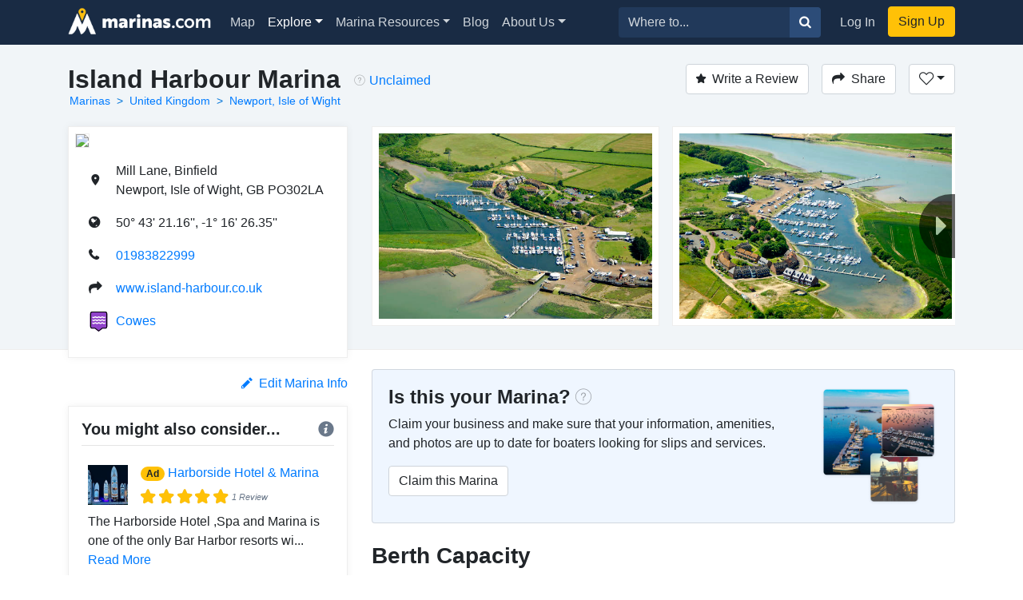

--- FILE ---
content_type: text/html; charset=utf-8
request_url: https://marinas.com/view/marina/2gcg7v_Island_Harbour_Marina_Newport_Isle_of_Wight_GB_United_Kingdom
body_size: 9356
content:
<!DOCTYPE html><html lang="en"><head><script>(function(w,d,s,l,i){w[l]=w[l]||[];w[l].push({'gtm.start':
new Date().getTime(),event:'gtm.js'});var f=d.getElementsByTagName(s)[0],
j=d.createElement(s),dl=l!='dataLayer'?'&l='+l:'';j.async=true;j.src=
'https://www.googletagmanager.com/gtm.js?id='+i+dl;f.parentNode.insertBefore(j,f);
})(window,document,'script','dataLayer', "GTM-W8TNXWD");</script><title>Island Harbour Marina in Newport, Isle of Wight, GB, United Kingdom - Marina Reviews - Phone Number - Marinas.com</title><meta name="csrf-param" content="authenticity_token" />
<meta name="csrf-token" content="DnvHhrjw3N9F4bEyazDW2_obrtEyewLJGPQ3IXN3UBuLh10UFNgCLoUsSU8oPSK4pohq_mZ0nhdI1Q-f8Bp2pA" /><meta content="width=device-width, initial-scale=1, shrink-to-fit=no" name="viewport" /><meta content="Island Harbour Marina, Newport, Isle of Wight, GB, United Kingdom Marina. Find marina reviews, phone number, boat and yacht docks, slips, and moorings for rent at Island Harbour Marina." name="description" /><meta content="oUclXpoApREuR0HP1PeSnvc5IEefcMwkfunoPpTOJPI" name="google-site-verification" /><meta content="yes" name="apple-mobile-web-app-capable" /><meta content="Marinas.com" name="apple-mobile-web-app-title" /><link href="https://marinas.com/view/marina/2gcg7v_Island_Harbour_Marina_Newport_Isle_of_Wight_GB_United_Kingdom" rel="canonical" /><meta content="326335027382912" property="fb:app_id" /><meta content="website" property="og:type" /><meta content="Island Harbour Marina in Newport, Isle of Wight, GB, United Kingdom - Marina Reviews - Phone Number - Marinas.com" property="og:title" /><meta content="Island Harbour Marina, Newport, Isle of Wight, GB, United Kingdom Marina. Find marina reviews, phone number, boat and yacht docks, slips, and moorings for rent at Island Harbour Marina." property="og:description" /><meta content="https://img.marinas.com/v2/e05b8226a1367a379ca402d4c144a31bc7c4f48c72da690ed0b8776335237f3a.jpg" property="og:image" /><meta content="photo" name="twitter:card" /><meta content="@marinasdotcom" name="twitter:site" /><meta content="Island Harbour Marina in Newport, Isle of Wight, GB, United Kingdom - Marina Reviews - Phone Number - Marinas.com" name="twitter:title" /><meta content="Island Harbour Marina, Newport, Isle of Wight, GB, United Kingdom Marina. Find marina reviews, phone number, boat and yacht docks, slips, and moorings for rent at Island Harbour Marina." name="twitter:description" /><meta content="https://img.marinas.com/v2/e05b8226a1367a379ca402d4c144a31bc7c4f48c72da690ed0b8776335237f3a.jpg" name="twitter:image" /><link rel="icon" type="image/x-icon" href="https://marinas.com/assets/marinas-favicon-da920fdb582dcb4185f932a90ba328a9412684ebce328ab203f381498020c7c0.png?v7" /><link rel="stylesheet" href="https://marinas.com/assets/marinas-dae2aa003dd8c449b06a59e42d2d37bd9cfd93cc8eea3529bc60ccc4fc69c41e.css" media="all" data-turbolinks-track="reload" /><script src="https://marinas.com/assets/application-bd481021020ebc7181b7266edabfd2574e491138020a0ac5f056e328792220c2.js" data-turbolinks-track="reload"></script><script async="async" src="https://use.fortawesome.com/3813cb56.js"></script><script>var ENV = {
  API_BASE_URL: 'https://api.marinas.com',
  BASE_URL: 'https://marinas.com',
  MAPBOX_TOKEN: 'pk.eyJ1IjoiZG9ja3dhIiwiYSI6ImNpem9wMHFmZjAwMXIyd28wNG4zamtlZXoifQ.XaolDdI-ajt8AvaZXOG4iw',
  RECURLY_PUBLIC_KEY: 'ewr1-d6Ss4DJM0nmcT6XTZ2EoNY',
  MAPBOX_MCOM_SOURCE: 'mapbox://dockwa.marinascom',
  MAPBOX_MCOM_STYLE: 'cja1gtn25aemq2rt24d01c57w'
};</script><!-- Facebook Pixel Code -->
<script>
!function(f,b,e,v,n,t,s){if(f.fbq)return;n=f.fbq=function(){n.callMethod?
n.callMethod.apply(n,arguments):n.queue.push(arguments)};if(!f._fbq)f._fbq=n;
n.push=n;n.loaded=!0;n.version='2.0';n.queue=[];t=b.createElement(e);t.async=!0;
t.src=v;s=b.getElementsByTagName(e)[0];s.parentNode.insertBefore(t,s)}(window,
document,'script','https://connect.facebook.net/en_US/fbevents.js');
fbq('init', '458662877837383'); // Insert your pixel ID here.
fbq('track', 'PageView');
</script>
<noscript><img height="1" width="1" style="display:none"
src="https://www.facebook.com/tr?id=458662877837383&ev=PageView&noscript=1"
/></noscript>
<!-- DO NOT MODIFY -->
<!-- End Facebook Pixel Code -->
<script>Amplitude.init("a548ea6c2652cc13a896a07229b36dc3", "boater");</script></head><body class="   marinas"><noscript><iframe height="0" src="https://www.googletagmanager.com/ns.html?id=GTM-W8TNXWD" style="display:none;visibility:hidden" width="0"></iframe></noscript><nav class="navbar navbar-expand-lg navbar-dark bg-primary"><div class="container"><h1 class="hidden-header">Marinas.com</h1><a class="navbar-brand amp-link" event_name="nav_bar:marinasdotcom_pressed" href="/"><img alt="Marinas.com header logo" src="https://marinas.com/assets/logos/marinas-light-0a6b92509ebe504a36feb237b9c1203e33877a8ec8c28d86f6fea5c9b9bad225.png" /></a><button aria-controls="navbarMain" aria-expanded="false" aria-label="Toggle navigation" class="navbar-toggler" data-target="#navbarMain" data-toggle="collapse" type="button"><span class="navbar-toggler-icon"></span></button><div class="collapse navbar-collapse" id="navbarMain"><ul class="navbar-nav mr-auto"><li class="nav-item"><a class="nav-link amp-link" event_name="nav_bar:map_pressed" href="/map">Map</a></li><li class="nav-item dropdown active"><a aria-expanded="false" aria-haspopup="true" class="nav-link dropdown-toggle" data-toggle="dropdown" href="/browse/marina" id="navExploreDropdown">Explore</a><div aria-labelledby="navExploreDropdown" class="dropdown-menu"><a class="dropdown-item amp-link" event_name="nav_bar:explore_marinas_pressed" href="/browse/marina">Marinas</a><a class="dropdown-item amp-link" event_name="nav_bar:explore_harbors_pressed" href="/browse/harbor">Harbors</a><a class="dropdown-item amp-link" event_name="nav_bar:explore_anchorages_pressed" href="/browse/anchorage">Anchorages</a><a class="dropdown-item amp-link" event_name="nav_bar:explore_inlets_pressed" href="/browse/inlet">Inlets</a><a class="dropdown-item amp-link" event_name="nav_bar:explore_bridges_pressed" href="/browse/bridge">Bridges</a><a class="dropdown-item amp-link" event_name="nav_bar:explore_locks_pressed" href="/browse/lock">Locks</a><a class="dropdown-item amp-link" event_name="nav_bar:explore_lighthouses_pressed" href="/browse/lighthouse">Lighthouses</a><a class="dropdown-item amp-link" event_name="nav_bar:explore_ferries_pressed" href="/browse/ferry">Ferries</a><a class="dropdown-item amp-link" event_name="nav_bar:explore_landmarks_pressed" href="/browse/landmark">Landmarks</a><a class="dropdown-item amp-link" event_name="nav_bar:explore_ramps_pressed" href="/browse/ramp">Ramps</a></div></li><li class="nav-item"><a class="nav-link amp-link" event_name="nav_bar:marina_resources_pressed" href="https://resources.marinas.com">Marina Resources</a></li><li class="nav-item"><a class="nav-link amp-link" event_name="nav_bar:blog_pressed" href="https://marinas.com/blog">Blog</a></li><li class="nav-item dropdown"><a aria-expanded="false" aria-haspopup="true" class="nav-link dropdown-toggle" data-toggle="dropdown" href="https://biz.marinas.com/about/" id="navAboutDropdown">About Us</a><div aria-labelledby="navAboutDropdown" class="dropdown-menu"><a class="dropdown-item amp-link" event_name="nav_bar:about_us_pressed" href="https://biz.marinas.com/about/">About Marinas.com</a><a class="dropdown-item amp-link" event_name="nav_bar:boaters_choice_pressed" href="/boaters_choice">Boaters' Choice Awards</a></div></li></ul><form class="form-inline" action="https://marinas.com/map" accept-charset="UTF-8" method="get"><div class="input-group"><input aria-label="Search for..." class="form-control" name="search" placeholder="Where to..." type="text" /><div class="input-group-append"><button class="btn btn-light" type="submit"><i class="icon icon-search" event_name="nav_bar:search_location_pressed"></i></button></div></div></form><ul class="navbar-nav ml-lg-2 mt-2 mt-lg-0"><li class="nav-item"><a class="nav-link px-3 amp-link" event_name="nav_bar:log_in_pressed" href="/users/sign_in">Log In</a></li><li class="nav-item"><a class="btn btn-cta amp-link" event_name="nav_bar:sign_up_pressed" href="/users/sign_up">Sign Up</a></li></ul></div></div></nav><script>$(document).ready(function () {
  $('.amp-link').click(function(e) {
    Amplitude.trackEvent( e.currentTarget.attributes.event_name.value, {
      experience_name: 'nav_bar',
    })
  })

  $('i.icon.icon-search').click(function(e) {
    Amplitude.trackEvent( e.currentTarget.attributes.event_name.value, {
      experience_name: 'nav_bar',
      search_term: $('[name="search"]')[0].value
    })
  })
})</script><div id="yield"><script>const amplitude_props = {
  experience_name: "location_detail",
  location_type: "marina",
  location_id: "2gcg7v",
}

function handleAmplitude(event, props = {}) {
  Amplitude.trackEvent(event, {...amplitude_props, ...props})
}

const screen_viewed_props = {
  claimed: "0",
  country: "United Kingdom",
  region: "",
  city: "Newport, Isle of Wight",
}

handleAmplitude("location_detail:screen_viewed", screen_viewed_props)</script><script type="application/ld+json">
  {"@context":"http://schema.org","@graph":[{"@type":"LocalBusiness","name":"Island Harbour Marina","url":"https://marinas.com/view/marina/2gcg7v_Island_Harbour_Marina_Newport_Isle_of_Wight_GB_United_Kingdom","image":"https://img.marinas.com/v2/22c033678737b9797940d9720fcad8430bb9e046b590ff82edec36d58c86ed05.jpg","telephone":"01983822999","address":{"@type":"PostalAddress","streetAddress":"Mill Lane, Binfield","addressLocality":"Newport, Isle of Wight","addressRegion":"GB","postalCode":"PO302LA","addressCountry":"GB"},"geo":{"@type":"GeoCoordinates","latitude":50.7225456,"longitude":-1.2739871}},{"@type":"BreadcrumbList","itemListElement":[{"@type":"ListItem","position":1,"name":"Marinas","item":"https://marinas.com/browse/marina"},{"@type":"ListItem","position":2,"name":"United Kingdom","item":"https://marinas.com/browse/marina/GB"},{"@type":"ListItem","position":3,"name":"Newport, Isle of Wight","item":"https://marinas.com/search?category=marina\u0026country=GB\u0026region=GB\u0026city=Newport, Isle of Wight"}]},{"@type":"WebSite","name":"Marinas.com","url":"https://marinas.com"}]}
</script>
<div aria-hidden="true" aria-labelledby="exampleModalLabel" class="modal fade" id="editModal" role="dialog" tabindex="-1"><div class="modal-dialog" role="document"><div class="modal-content"><form action="https://marinas.com/edits" accept-charset="UTF-8" method="post"><input type="hidden" name="authenticity_token" value="qa0vHJGQzQ7WSkRSUI2VaKkIAJpG9W9QPpVj7GqGMqf2FB3fDQJFycOhvoUFFjia4rrQntdazah8xV03yeH2Eg" autocomplete="off" /><input name="type_id" type="hidden" value="6808" /><input name="type" type="hidden" value="map_point" /><div class="modal-header"><h5 class="modal-title">Suggest an Edit</h5><button aria-label="Close" class="close" data-dismiss="modal" type="button"><span aria-hidden="true">&times;</span></button></div><div class="modal-body"><div class="form-group"><label>What needs to be changed on this page?</label><label>Please be as descriptive as possible so your proposed edit can be reviewed for accuracy.</label><textarea class="form-control" name="description" required="" rows="5"></textarea></div></div><div class="modal-footer"><button class="btn btn-secondary" data-dismiss="modal" type="button">Close</button><button class="btn btn-primary" type="submit">Submit Edit</button></div></form></div></div></div><link href="https://vjs.zencdn.net/5.19.2/video-js.css" rel="stylesheet" /><script src="https://vjs.zencdn.net/5.19.2/video.js"></script><!-- Root element of PhotoSwipe. Must have class pswp. -->
<div class="pswp" tabindex="-1" role="dialog" aria-hidden="true">

    <!-- Background of PhotoSwipe.
         It's a separate element as animating opacity is faster than rgba(). -->
    <div class="pswp__bg"></div>

    <!-- Slides wrapper with overflow:hidden. -->
    <div class="pswp__scroll-wrap">

        <!-- Container that holds slides.
            PhotoSwipe keeps only 3 of them in the DOM to save memory.
            Don't modify these 3 pswp__item elements, data is added later on. -->
        <div class="pswp__container">
            <div class="pswp__item"></div>
            <div class="pswp__item"></div>
            <div class="pswp__item"></div>
        </div>

        <!-- Default (PhotoSwipeUI_Default) interface on top of sliding area. Can be changed. -->
        <div class="pswp__ui pswp__ui--hidden">

            <div class="pswp__top-bar">

                <!--  Controls are self-explanatory. Order can be changed. -->

                <div class="pswp__counter"></div>

                <button class="pswp__button pswp__button--close" title="Close (Esc)"></button>

                <button class="pswp__button pswp__button--share" title="Share"></button>

                <button class="pswp__button pswp__button--fs" title="Toggle fullscreen"></button>

                <button class="pswp__button pswp__button--zoom" title="Zoom in/out"></button>

                <!-- Preloader demo http://codepen.io/dimsemenov/pen/yyBWoR -->
                <!-- element will get class pswp__preloader--active when preloader is running -->
                <div class="pswp__preloader">
                    <div class="pswp__preloader__icn">
                      <div class="pswp__preloader__cut">
                        <div class="pswp__preloader__donut"></div>
                      </div>
                    </div>
                </div>
            </div>

            <div class="pswp__share-modal pswp__share-modal--hidden pswp__single-tap">
                <div class="pswp__share-tooltip"></div>
            </div>

            <button class="pswp__button pswp__button--arrow--left" title="Previous (arrow left)">
            </button>

            <button class="pswp__button pswp__button--arrow--right" title="Next (arrow right)">
            </button>

            <div class="pswp__caption">
                <div class="pswp__caption__center"></div>
            </div>

        </div>

    </div>

</div>
<header class="marina-header"><div class="container"><div class="clearfix"><div class="float-md-left"><h1 class="text-center text-sm-left text-weight-600" style="font-size: 2rem;">Island Harbour Marina</h1><ol class="breadcrumb breadcrumb-minimal"><li class="breadcrumb-item"><a href="https://marinas.com/browse/marina">Marinas</a></li><li class="breadcrumb-item"><a href="https://marinas.com/browse/marina/GB">United Kingdom</a></li><li class="breadcrumb-item"><a href="https://marinas.com/search?category=marina&amp;country=GB&amp;region=GB&amp;city=Newport, Isle of Wight">Newport, Isle of Wight</a></li></ol></div><div class="float-md-left"><div class="ml-3 mt-1 text-center text-sm-left" data-content="&lt;strong&gt;This business has not yet been claimed by the owner or a representative.&lt;/strong&gt;&lt;br&gt;Click to claim this business to update information on this page, add images, and respond to reviews." data-html="true" data-placement="bottom" data-toggle="popover" data-trigger="hover"><i class="icon icon-question-circle mr-1" style="color: rgba(0, 0, 0, 0.35);"></i><a href="https://marinas.com/view/marina/2gcg7v_Island_Harbour_Marina_Newport_Isle_of_Wight_GB_United_Kingdom/claim" rel="nofollow" style="line-height: 2.1;">Unclaimed</a></div></div><div class="float-md-right mt-3 mt-sm-0"><a class="btn btn-secondary" href="/users/sign_in" onclick="javascript:handleAmplitude(&#39;location_detail:write_a_review_pressed&#39;, {&#39;action&#39;:&#39;create&#39;})"><i class="icon icon-star mr-2"></i>Write a Review</a><button class="btn btn-secondary ml-3" data-target="#shareModal" data-toggle="modal" onclick="javascript:handleAmplitude(&#39;location_detail:share_pressed&#39;)"><i class="icon icon-share mr-2 d-none d-sm-inline"></i>Share</button><div class="dropdown d-inline-block"><button aria-expanded="false" aria-haspopup="true" class="btn ml-3 dropdown-toggle btn-secondary" data-toggle="dropdown" id="listDropdown" onclick="javascript:handleAmplitude(&#39;location_detail:heart_pressed&#39;)" type="button"><i class="icon icon-heart-outline"></i></button><div aria-labelledby="listDropdown" class="dropdown-menu"><a class="dropdown-item" data-method="post" href="https://marinas.com/view/marina/2gcg7v_Island_Harbour_Marina_Newport_Isle_of_Wight_GB_United_Kingdom/favorite" onclick="javascript:handleAmplitude(&#39;location_detail:add_to_favorites_pressed&#39;)" rel="nofollow"><span class='text-success'>Add</span> to Favorites</a><a class="dropdown-item" href="https://marinas.com/lists/new" onclick="javascript:handleAmplitude(&#39;location_detail:new_list_pressed&#39;)"><strong>New List</strong></a></div></div><div aria-hidden="true" aria-labelledby="exampleModalLabel" class="modal fade" id="reviewModal" role="dialog" tabindex="-1"><div class="modal-dialog" role="document"><div class="modal-content"><form action="/view/marina/2gcg7v_Island_Harbour_Marina_Newport_Isle_of_Wight_GB_United_Kingdom/review" accept-charset="UTF-8" method="post"><input type="hidden" name="authenticity_token" value="-YBx6F521fi2nTWmMNnXK7MN7sir7YnrfEVhPiJIPT5pEi4ouxFIVHUgjYZxLYjI_WCFbAoJpT0B0nwHTPuKkA" autocomplete="off" /><div class="modal-header"><h5 class="modal-title">Write a Review</h5><button aria-label="Close" class="close" data-dismiss="modal" type="button"><span aria-hidden="true">&times;</span></button></div><div class="modal-body"><div class="review-container"><div class="text-center"><label>Rating</label></div><div class="review-stars center clearfix"><input id="star5" name="stars" required="required" type="radio" value="5" /><label class="icon icon-star" for="star5"></label><input id="star4" name="stars" type="radio" value="4" /><label class="icon icon-star" for="star4"></label><input id="star3" name="stars" type="radio" value="3" /><label class="icon icon-star" for="star3"></label><input id="star2" name="stars" type="radio" value="2" /><label class="icon icon-star" for="star2"></label><input id="star1" name="stars" type="radio" value="1" /><label class="icon icon-star" for="star1"></label></div><div class="form-group"><label>Review</label><textarea class="form-control" name="msg" required="required" rows="5"></textarea></div></div></div><div class="modal-footer"><button class="btn btn-secondary" data-dismiss="modal" type="button">Close</button><button class="btn btn-primary" data-disable-with="Submitting..." type="submit">Post Review</button></div></form></div></div></div><div aria-hidden="true" aria-labelledby="exampleModalLabel" class="modal fade" id="shareModal" role="dialog" tabindex="-1"><div class="modal-dialog" role="document"><div class="modal-content"><div class="modal-header"><h5 class="modal-title">Share this Marina</h5><button aria-label="Close" class="close" data-dismiss="modal" type="button"><span aria-hidden="true">&times;</span></button></div><div class="modal-body"><div class="row"><div class="col"><a class="btn btn-facebook w-100" href="https://www.facebook.com/sharer/sharer.php?u=https://marinas.com/view/marina/2gcg7v&amp;title=Island Harbour Marina" rel="nofollow" target="new"><i class="icon icon-facebook mr-2"></i>Share on Facebook</a></div><div class="col"><a class="btn btn-twitter w-100" href="https://twitter.com/intent/tweet?status=Island Harbour Marina+https://marinas.com/view/marina/2gcg7v" rel="nofollow" target="new"><i class="icon icon-twitter mr-2"></i>Share on Twitter</a></div></div><hr /><input class="form-control" type="text" value="https://marinas.com/view/marina/2gcg7v" /></div><div class="modal-footer"><button class="btn btn-secondary" data-dismiss="modal" type="button">Close</button></div></div></div></div></div></div><div class="row mt-3"><div class="col-md-6 col-lg-4"><div class="marina-location"><a href="https://marinas.com/map?lat=50.7225456&amp;lon=-1.2739871&amp;zoom=16&amp;pin_id=2gcg7v&amp;search=Island+Harbour+Marina" rel="nofollow"><img class="marina-map" src="https://api.mapbox.com/styles/v1/mapbox/streets-v9/static/pin-s-circle+d9534f(-1.2739871,50.7225456)/-1.2739871,50.7225456,13,0,0/300x150@2x?&amp;attribution=false&amp;logo=false&amp;access_token=pk.eyJ1IjoiZG9ja3dhIiwiYSI6ImNpem9wMHFmZjAwMXIyd28wNG4zamtlZXoifQ.XaolDdI-ajt8AvaZXOG4iw" /></a><div class="marina-info"><table class="w-100"><tr><td class="pb-3 location-info-item"><i class="icon icon-map-marker"></i></td><td class="pb-3">Mill Lane, Binfield<br />Newport, Isle of Wight, GB PO302LA</td></tr><tr><td class="pb-3 location-info-item"><i class="icon icon-earth"></i></td><td class="pb-3">50° 43&#39; 21.16&#39;&#39;, -1° 16&#39; 26.35&#39;&#39;</td></tr><tr onclick="javascript:handleAmplitude(&quot;location_detail:phone_number_pressed&quot;,{&quot;phone_number&quot;:&quot;01983822999&quot;})"><td class="pb-3 location-info-item"><i class="icon icon-phone"></i></td><td class="pb-3"><a href="tel:01983822999">01983822999</a></td></tr><tr><td class="pb-3 location-info-item"><i class="icon icon-share"></i></td><td class="pb-3"><a href="http://www.island-harbour.co.uk/" onclick="javascript:handleAmplitude(&quot;location_detail:website_pressed&quot;,{&quot;website_pressed_url&quot;:&quot;http://www.island-harbour.co.uk/&quot;})" rel="nofollow" target="_blank">www.island-harbour.co.uk</a></td></tr><tr><td class="pb-3 location-info-item"><div class="place-type-icon place-type-harbor"></div></td><td class="pb-3"><a href="https://marinas.com/view/harbor/gyt811_Cowes_Harbor_Cowes_Isle_of_Wight_England_United_Kingdom" onclick="javascript:handleAmplitude(&quot;location_detail:harbor_link_pressed&quot;,{&quot;pressed_location_type&quot;:&quot;harbor&quot;,&quot;pressed_location_id&quot;:&quot;gyt811&quot;})">Cowes</a></td></tr></table></div></div></div><div aria-hidden="true" aria-labelledby="messageModal" class="modal fade" id="messageModal" role="dialog" tabindex="-1"><div class="modal-dialog" role="document"><div class="modal-content"><form action="/view/marina/2gcg7v_Island_Harbour_Marina_Newport_Isle_of_Wight_GB_United_Kingdom/message" accept-charset="UTF-8" method="post"><input type="hidden" name="authenticity_token" value="t0RctIdKq-KADIg--bNTfYD6p5xRSlT5pK42jGCYX9R7XpRXQmJqmNcIwxrQmi0lJSG81rtuBfEyZKak_7uilw" autocomplete="off" /><div class="modal-header"><h5 class="modal-title">Contact Island Harbour Marina</h5><button aria-label="Close" class="close" data-dismiss="modal" type="button"><span aria-hidden="true">&times;</span></button></div><div class="modal-body"><div class="form-group"><label>Message</label><textarea class="form-control" name="body" required="required" rows="4"></textarea></div><div class="form-group"><label>Name</label><input class="form-control" name="name" required="required" type="text" /></div><div class="form-group"><label>Email</label><input class="form-control" name="email" required="required" type="email" /></div>Already have an account?&nbsp;<a href="https://marinas.com/users/sign_in">Log In</a></div><div class="modal-footer"><button class="btn btn-secondary" data-dismiss="modal" type="button">Close</button><button name="button" type="submit" class="btn btn-primary" data-disable-with="Sending message...">Submit</button></div></form></div></div></div><div class="col-md-6 col-lg-8"><script>$(function() {
  var scrollIndex = 0;
  $('.right-indicator').bind('click',function(event){
    if( $('.marina-image-border').length > scrollIndex + 1 ){
      scrollIndex += 1;
    }
    $('.asset-wrapper').stop().animate({
      scrollLeft: $('.marina-image-border')[scrollIndex].offsetLeft - 15
    }, 500);
    event.preventDefault();
  });
  $('.left-indicator').bind('click',function(event){
    if( scrollIndex - 1 >= 0){
      scrollIndex -= 1;
    }
    $('.asset-wrapper').stop().animate({
      scrollLeft: $('.marina-image-border')[scrollIndex].offsetLeft - 15
    }, 500);
    event.preventDefault();
  });
  function showHideIndicators(){
    var scroll = $('.asset-wrapper').scrollLeft();
    var width = $('.marina-images').width();
    var outerWidth = $('.scrollbar-hidden').width();
    if( width > outerWidth+scroll && scroll < width ){
      $('.right-indicator').removeClass('d-none');
    } else {
      $('.right-indicator').addClass('d-none');
    }
    if( width > outerWidth && scroll > 0 ){
      $('.left-indicator').removeClass('d-none');
    } else {
      $('.left-indicator').addClass('d-none');
    }
  }
  $('.asset-wrapper').scroll(showHideIndicators);
  showHideIndicators();
  setTimeout(showHideIndicators, 1000);
});</script><div class="scrollbar-hidden"><div class="asset-wrapper"><div class="marina-images" itemscope="itemscope" itemtype="http://schema.org/ImageGallery"><figure class="marina-image-border" itemprop="associatedMedia" itemscope="" itemtype="http://schema.org/ImageObject"><a data-index="0" data-size="4200x2850" href="https://img.marinas.com/v2/3a18ba06e0d6c8bdae15a4bb9068bb120885eb730b2ea16df292851df2c5f5a9.jpg" itemprop="contentUrl"><img alt="Island Harbour Marina" itemprop="thumbnail" src="https://img.marinas.com/v2/e05b8226a1367a379ca402d4c144a31bc7c4f48c72da690ed0b8776335237f3a.jpg" /></a></figure><figure class="marina-image-border" itemprop="associatedMedia" itemscope="" itemtype="http://schema.org/ImageObject"><a data-index="1" data-size="4200x2850" href="https://img.marinas.com/v2/0e0ec0fd7765236e80515edb5c6753ee67cbb0a37981313f84561fb6a3215bf3.jpg" itemprop="contentUrl"><img alt="Island Harbour Marina" itemprop="thumbnail" src="https://img.marinas.com/v2/6f814d7a8c24136f460d1e1a7bab7d2ffa302d82684f2ec808edaef638a9a3d5.jpg" /></a></figure><figure class="marina-image-border" itemprop="associatedMedia" itemscope="" itemtype="http://schema.org/ImageObject"><a data-index="2" data-size="4200x2850" href="https://img.marinas.com/v2/63110d51f0f57ed1cedd68f703085a96f4082f7f0a9aa8af2fb21f06faeed3cc.jpg" itemprop="contentUrl"><img alt="Island Harbour Marina" itemprop="thumbnail" src="https://img.marinas.com/v2/76a8e1c529db160f7386a9a65c0ee2063be456742179a56ca29d15fcad7825dd.jpg" /></a></figure><figure class="marina-image-border" itemprop="associatedMedia" itemscope="" itemtype="http://schema.org/ImageObject"><a data-index="3" data-size="4200x2850" href="https://img.marinas.com/v2/1e3aaeeed09abcdd19363123ae6bf80c14cc51b9568bd1abf7dfe984db44ec01.jpg" itemprop="contentUrl"><img alt="Island Harbour Marina" itemprop="thumbnail" src="https://img.marinas.com/v2/e05bacb98c2e101f50e6a0cc75281861f5e665712016b547ccedf6d392ca9721.jpg" /></a></figure><figure class="marina-image-border" itemprop="associatedMedia" itemscope="" itemtype="http://schema.org/ImageObject"><a data-index="4" data-size="4200x2850" href="https://img.marinas.com/v2/2767088bab13cb998d46e392e455cbe31a353138b34dca0f34db50dcfde8cac9.jpg" itemprop="contentUrl"><img alt="Island Harbour Marina" itemprop="thumbnail" src="https://img.marinas.com/v2/b0b55bf29613d4ee9037e56efe10ea7af645f5d1ea20d5e473b64e6ff8ec07ad.jpg" /></a></figure><figure class="marina-image-border" itemprop="associatedMedia" itemscope="" itemtype="http://schema.org/ImageObject"><a data-index="5" data-size="4200x2850" href="https://img.marinas.com/v2/6538e002d133b4c45532672728189f8422365d1b1072d7883e44b71d48a4a585.jpg" itemprop="contentUrl"><img alt="Island Harbour Marina" itemprop="thumbnail" src="https://img.marinas.com/v2/02233077ae435e37092c3d588a691a69a5bb1e6c31c137a1dc35e2a2d6362034.jpg" /></a></figure><figure class="marina-image-border" itemprop="associatedMedia" itemscope="" itemtype="http://schema.org/ImageObject"><a data-index="6" data-size="4200x2850" href="https://img.marinas.com/v2/096f8e055c74f7a8b1e6e1ebf8e970575f0287960321ebb8192262115ed6e9a1.jpg" itemprop="contentUrl"><img alt="Island Harbour Marina" itemprop="thumbnail" src="https://img.marinas.com/v2/54d1a5e5e3e677075f843666476e99b8f963348b69a29f73c299c2fa5ebadefd.jpg" /></a></figure></div></div><div class="left-indicator d-none"><i class="icon icon-caret-left"></i></div><div class="right-indicator"><i class="icon icon-caret-right"></i></div></div></div></div></div></header><div class="container mt-4"><div class="row"><div class="col-lg-4"><div class="d-none d-sm-block" id="growContainerWithJS"></div><div class="row no-gutters"></div><div class="clearfix mb-3"><div class="float-right" onclick="javascript:handleAmplitude(&#39;location_detail:edit_info_pressed&#39;)"><a data-target="#editModal" data-toggle="modal" href="#"><i class="icon icon-pencil mr-2"></i>Edit Marina Info</a></div></div><div class="row no-gutters"><div class="col-md-8 order-md-1 col-lg-12 order-lg-2"><div class="marina-recommendation mb-4 p-3"><h5 class="text-weight-600">You might also consider...<div class="float-right"><i class="icon icon-info info-icon text-muted" data-container="body" data-content="A marina paid for this ad. To learn more about promoting your marina or business with us, &lt;a target=&#39;_blank&#39; href=&#39;https://biz.marinas.com/why-marinas-dot-com/&#39;&gt;Click Here&lt;/a&gt;." data-delay="{&quot;show&quot;: 100, &quot;hide&quot;: 1000}" data-html="true" data-placement="top" data-toggle="popover" style="position: relative;"></i></div></h5><hr class="mt-0" /><div class="p-2"><div class="row no-gutters"><div class="col-2"><img class="img-fluid" itemprop="thumbnail" src="https://img.marinas.com/v2/3acda8346e5da5045a0856bbd88b4dcf1c73f711db5c17c7a8c0864b7b5ff950.jpg" /></div><div class="col-10"><div class="row no-gutters"><div class="col-2"><h6 class="ml-3"><div class="badge badge-pill badge-warning">Ad</div></h6></div><div class="col-10"><h6 class="ml-2"><a href="https://marinas.com/view/marina/3gcd853_Harborside_Hotel_and_Marina_Bar_Harbor_ME_United_States" onclick="javascript:handleAmplitude(&quot;location_detail:ad_location_pressed&quot;)" target="_blank">Harborside Hotel &amp; Marina</a></h6></div></div><div class="ml-3" style="font-size:0.7rem;"><div class="stars-partial clearfix"><div class="base-stars float-left"><i class="icon icon-star"></i><i class="icon icon-star"></i><i class="icon icon-star"></i><i class="icon icon-star"></i><i class="icon icon-star"></i></div><div class="rating-stars" style="width:4.85em;"><i class="icon icon-star"></i><i class="icon icon-star"></i><i class="icon icon-star"></i><i class="icon icon-star"></i><i class="icon icon-star"></i></div><em class="text-muted float-left">1 Review</em></div></div></div></div><div class="mt-2">The Harborside Hotel ,Spa and Marina is one of the only Bar Harbor resorts wi... <a href="https://marinas.com/view/marina/3gcd853_Harborside_Hotel_and_Marina_Bar_Harbor_ME_United_States">Read More</a></div></div><hr class="my-2" /><div class="p-2"><div class="row no-gutters"><div class="col-2"><img class="img-fluid" itemprop="thumbnail" src="https://img.marinas.com/v2/cdf86a7333dab2a8be492be0815154ce2a741bff54eb81b759ed24f768604dde.jpg" /></div><div class="col-10"><div class="row no-gutters"><div class="col-2"><h6 class="ml-3"><div class="badge badge-pill badge-warning">Ad</div></h6></div><div class="col-10"><h6 class="ml-2"><a href="https://marinas.com/view/marina/ywcgx9_Tremont_Town_Dock_Bernard_ME_United_States" onclick="javascript:handleAmplitude(&quot;location_detail:ad_location_pressed&quot;)" target="_blank">Tremont Town Dock</a></h6></div></div><div class="ml-3" style="font-size:0.7rem;"><div class="stars-partial clearfix"><div class="base-stars float-left"><i class="icon icon-star"></i><i class="icon icon-star"></i><i class="icon icon-star"></i><i class="icon icon-star"></i><i class="icon icon-star"></i></div><div class="rating-stars" style="width:3.9493em;"><i class="icon icon-star"></i><i class="icon icon-star"></i><i class="icon icon-star"></i><i class="icon icon-star"></i><i class="icon icon-star"></i></div><em class="text-muted float-left">11 Reviews</em></div></div></div></div><div class="mt-2">Tremont Town Dock is a municipal marina with 160’ of floating dock, serving b... <a href="https://marinas.com/view/marina/ywcgx9_Tremont_Town_Dock_Bernard_ME_United_States">Read More</a></div></div><hr class="my-2" /><div class="p-2"><div class="row no-gutters"><div class="col-2"><img class="img-fluid" itemprop="thumbnail" src="https://img.marinas.com/v2/0476c9e64a3369dda9716f828686342edadce9ae436c75c9ac1f07920e934918.jpg" /></div><div class="col-10"><div class="row no-gutters"><div class="col-2"><h6 class="ml-3"><div class="badge badge-pill badge-warning">Ad</div></h6></div><div class="col-10"><h6 class="ml-2"><a href="https://marinas.com/view/marina/ywcy6v_Hinckley_Yacht_Services_-_Southwest_Harbor_Southwest_Harbor_ME_United_States" onclick="javascript:handleAmplitude(&quot;location_detail:ad_location_pressed&quot;)" target="_blank">Hinckley Yacht Services - Southwest Harbor</a></h6></div></div><div class="ml-3" style="font-size:0.7rem;"><div class="stars-partial clearfix"><div class="base-stars float-left"><i class="icon icon-star"></i><i class="icon icon-star"></i><i class="icon icon-star"></i><i class="icon icon-star"></i><i class="icon icon-star"></i></div><div class="rating-stars" style="width:4.2881em;"><i class="icon icon-star"></i><i class="icon icon-star"></i><i class="icon icon-star"></i><i class="icon icon-star"></i><i class="icon icon-star"></i></div><em class="text-muted float-left">47 Reviews</em></div></div></div></div><div class="mt-2">Hinckley Southwest Harbor is at the heart of the Hinckley legend. It began in... <a href="https://marinas.com/view/marina/ywcy6v_Hinckley_Yacht_Services_-_Southwest_Harbor_Southwest_Harbor_ME_United_States">Read More</a></div></div></div></div></div></div><div class="col-lg-8"><div class="card mb-4" style="background-color: #eff6ff;"><div class="card-body"><div class="row"><div class="col-9"><h4 data-content="&lt;strong&gt;This business has not yet been claimed by the owner or a representative.&lt;/strong&gt;&lt;br&gt;Claim this business to update information on this page, add images, and respond to reviews." data-html="true" data-placement="bottom" data-toggle="popover" data-trigger="hover" style="display: inline-block;"><strong>Is this your Marina?<i class="icon icon-question-circle ml-1" style="color: rgba(0, 0, 0, 0.35);"></i></strong></h4><p>Claim your business and make sure that your information, amenities, and photos are up to date for boaters looking for slips and services.</p><a class="btn btn-secondary" href="https://marinas.com/view/marina/2gcg7v_Island_Harbour_Marina_Newport_Isle_of_Wight_GB_United_Kingdom/claim" rel="nofollow">Claim this Marina</a></div><div class="col-3"><img class="w-100" src="https://marinas.com/assets/features/photos-53f17c36cdd3faadb3d201e608848a6fa1d1e96640a6c97ed8f782e5b9d17e5e.png" /></div></div></div></div><h3 class="my-0 text-weight-600">Berth Capacity</h3><hr /><div class="row"><div class="col-sm-6 mb-3"><i class="icon mr-2 icon-amenity-docks"></i><span class="mr-2">Slips:</span><strong>200</strong></div></div><div class="float-right" onclick="javascript:handleAmplitude(&#39;location_detail:edit_berth_capacity_pressed&#39;)"><a data-target="#editModal" data-toggle="modal" href="#"><i class="icon icon-pencil mr-2"></i>Edit Berth Capacity</a></div><div class="mb-5"></div><div class="clearfix"><div class="float-left"><h3 class="mb-0 mt-1 text-weight-600">Reviews</h3></div><div class="float-right"><a class="btn btn-secondary" href="/users/sign_in" onclick="javascript:handleAmplitude(&#39;location_detail:write_a_review_pressed&#39;, {&#39;action&#39;:&#39;create&#39;})"><i class="icon icon-star mr-2"></i>Write a Review</a></div></div><hr /><div class="card mb-3 text-center text-muted"><div class="card-body">No reviews yet! Be the first to write a review of Island Harbour Marina.</div></div><div class="review-list"></div></div></div></div></div><footer class="p-4 mt-3"><div class="container"><div class="row"><div class="col-md-5"><div class="row"><div class="col"><h2>Products</h2><ul><li><a href="https://resources.marinas.com/">For Marina Managers</a></li><li><a href="http://ahoy.dockwa.com/marina-management-software">Marina Software</a></li><li><a href="https://marinas.com/developers">Developers</a></li></ul></div><div class="col"><h2>Help & About</h2><ul><li><a href="https://mayday.dockwa.com/en" target="_blank">Help</a></li><li><a href="https://biz.marinas.com/about/">About Us</a></li><li><a href="https://ahoy.dockwa.com/news">Press</a></li></ul></div></div></div><div class="col-md-4"><h2>Social Media</h2><div class="social-links clearfix"><ul><li><a class="link-with-icon" href="https://twitter.com/marinasdotcom"><i class="icon icon-twitter"></i>Twitter</a></li><li><a class="link-with-icon" href="https://www.facebook.com/Marinasdotcom"><i class="icon icon-facebook"></i>Facebook</a></li><li><a class="link-with-icon" href="https://instagram.com/marinasdotcom"><i class="icon icon-instagram"></i>Instagram</a></li></ul></div><div class="social-links mb-1 clearfix"><ul><li><a class="link-with-icon" href="https://marinas.com/blog"><i class="icon icon-marinas-com"></i>Marina Blog</a></li><li><a class="link-with-icon" href="https://blog.dockwa.com"><i class="icon icon-dockwa"></i>Boater Blog</a></li></ul></div></div><div class="col-md-3"><img class="logo" alt="marinas.com logo" src="https://marinas.com/assets/logos/marinas-dark-a0a2eb73428d505e2392f6d601cd04cfbad2a7ed0518b84a1274278fe35d4a0c.png" />&copy;&nbsp;2025 Marinas.com<br /><a href="https://ahoy.dockwa.com/about-us/terms-of-service/" target="_blank">Terms of Service</a>&nbsp;&amp;&nbsp;<a href="https://ahoy.dockwa.com/privacy" target="_blank">Privacy Policy</a></div></div></div></footer><script src="https://cdnjs.cloudflare.com/ajax/libs/timeago.js/4.0.2/timeago.min.js"></script><script>timeago.render(document.querySelectorAll('.timeago'));</script></body></html>